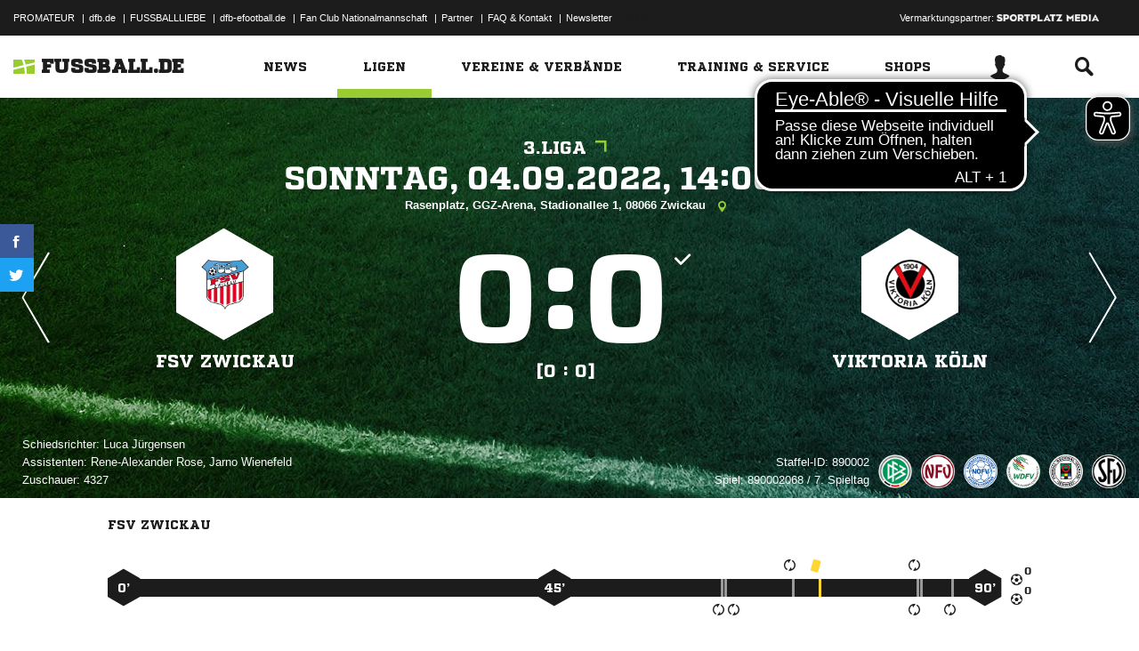

--- FILE ---
content_type: text/css; charset=UTF-8
request_url: https://www.fussball.de/export.fontface/-/id/ote89p9h/type/css
body_size: 10
content:
@font-face {
	font-family: font-ote89p9h;
	src: 
		url('//www.fussball.de/export.fontface/-/format/woff/id/ote89p9h/type/font') format('woff'),
		url('//www.fussball.de/export.fontface/-/format/ttf/id/ote89p9h/type/font') format('truetype');
}

.results-c-ote89p9h {
	font-family: font-ote89p9h !important;
}

--- FILE ---
content_type: text/css; charset=UTF-8
request_url: https://www.fussball.de/export.fontface/-/id/v2e7gpi2/type/css
body_size: 12
content:
@font-face {
	font-family: font-v2e7gpi2;
	src: 
		url('//www.fussball.de/export.fontface/-/format/woff/id/v2e7gpi2/type/font') format('woff'),
		url('//www.fussball.de/export.fontface/-/format/ttf/id/v2e7gpi2/type/font') format('truetype');
}

.results-c-v2e7gpi2 {
	font-family: font-v2e7gpi2 !important;
}

--- FILE ---
content_type: text/css; charset=UTF-8
request_url: https://www.fussball.de/export.fontface/-/id/9w0s8kyr/type/css
body_size: 11
content:
@font-face {
	font-family: font-9w0s8kyr;
	src: 
		url('//www.fussball.de/export.fontface/-/format/woff/id/9w0s8kyr/type/font') format('woff'),
		url('//www.fussball.de/export.fontface/-/format/ttf/id/9w0s8kyr/type/font') format('truetype');
}

.results-c-9w0s8kyr {
	font-family: font-9w0s8kyr !important;
}

--- FILE ---
content_type: text/css; charset=UTF-8
request_url: https://www.fussball.de/export.fontface/-/id/4ufi5qp8/type/css
body_size: 12
content:
@font-face {
	font-family: font-4ufi5qp8;
	src: 
		url('//www.fussball.de/export.fontface/-/format/woff/id/4ufi5qp8/type/font') format('woff'),
		url('//www.fussball.de/export.fontface/-/format/ttf/id/4ufi5qp8/type/font') format('truetype');
}

.results-c-4ufi5qp8 {
	font-family: font-4ufi5qp8 !important;
}